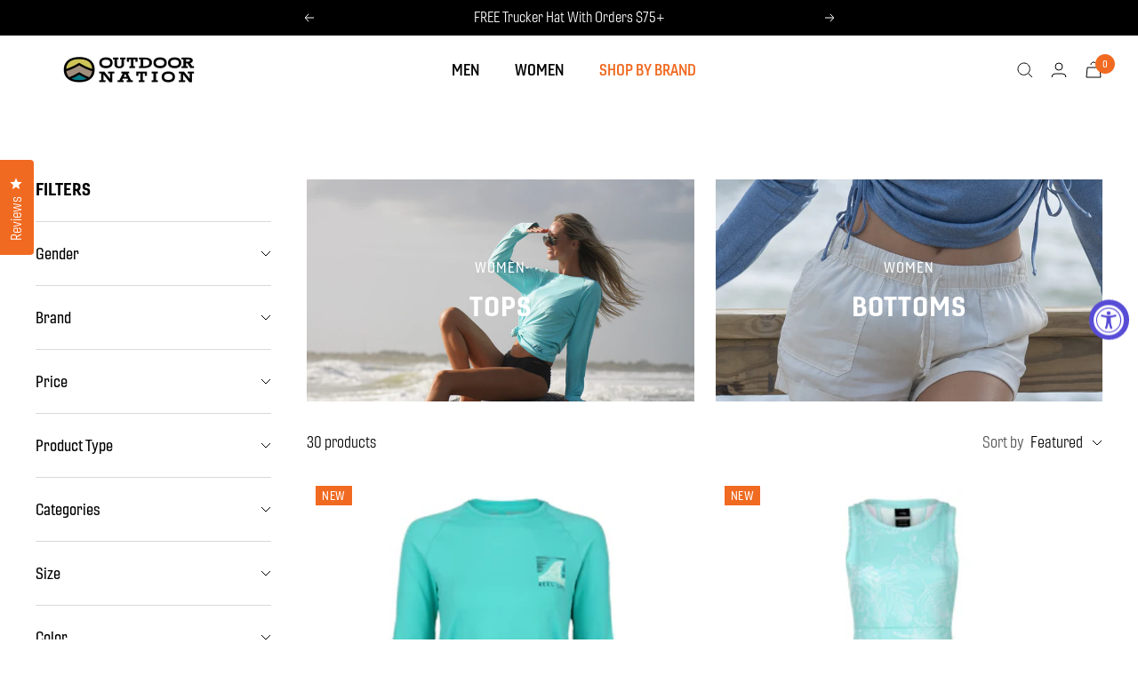

--- FILE ---
content_type: text/json
request_url: https://conf.config-security.com/model
body_size: 90
content:
{"title":"recommendation AI model (keras)","structure":"release_id=0x36:2c:28:50:7d:39:51:55:6c:35:21:79:3a:35:50:56:2f:47:3b:30:58:41:73:24:30:33:5c:50:35;keras;gqk3k02i5oxq9evv01capo5dx1dvzqsdt0us9r5xaknc79n6rzg0iyplakzcvs6rlwuv8ygf","weights":"../weights/362c2850.h5","biases":"../biases/362c2850.h5"}